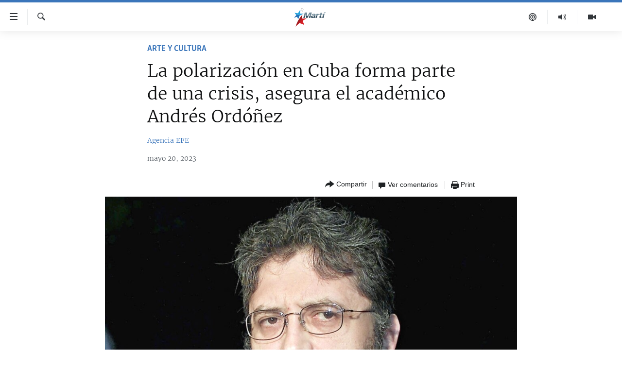

--- FILE ---
content_type: text/html; charset=utf-8
request_url: https://www.martinoticias.com/a/la-polarizaci%C3%B3n-en-cuba-forma-parte-de-una-crisis-asegura-el-acad%C3%A9mico-andr%C3%A9s-ord%C3%B3%C3%B1ez/359744.html
body_size: 15601
content:

<!DOCTYPE html>
<html lang="es" dir="ltr" class="no-js">
<head>
<link href="/Content/responsive/OCB/es-CU/OCB-es-CU.css?&amp;av=0.0.0.0&amp;cb=227" rel="stylesheet"/>
<script src="//tags.martinoticias.com/ocb-pangea/prod/utag.sync.js"></script> <script type='text/javascript' src='https://www.youtube.com/iframe_api' async></script>
<link rel="manifest" href="/manifest.json">
<script type="text/javascript">
//a general 'js' detection, must be on top level in <head>, due to CSS performance
document.documentElement.className = "js";
var cacheBuster = "227";
var appBaseUrl = "/";
var imgEnhancerBreakpoints = [0, 144, 256, 408, 650, 1023, 1597];
var isLoggingEnabled = false;
var isPreviewPage = false;
var isLivePreviewPage = false;
if (!isPreviewPage) {
window.RFE = window.RFE || {};
window.RFE.cacheEnabledByParam = window.location.href.indexOf('nocache=1') === -1;
const url = new URL(window.location.href);
const params = new URLSearchParams(url.search);
// Remove the 'nocache' parameter
params.delete('nocache');
// Update the URL without the 'nocache' parameter
url.search = params.toString();
window.history.replaceState(null, '', url.toString());
} else {
window.addEventListener('load', function() {
const links = window.document.links;
for (let i = 0; i < links.length; i++) {
links[i].href = '#';
links[i].target = '_self';
}
})
}
// Iframe & Embed detection
var embedProperties = {};
try {
// Reliable way to check if we are in an iframe.
var isIframe = window.self !== window.top;
embedProperties.is_iframe = isIframe;
if (!isIframe) {
embedProperties.embed_context = "main";
} else {
// We are in an iframe. Let's try to access the parent.
// This access will only fail with strict cross-origin (without document.domain).
var parentLocation = window.top.location;
// The access succeeded. Now we explicitly compare the hostname.
if (window.location.hostname === parentLocation.hostname) {
embedProperties.embed_context = "embed_self";
} else {
// Hostname is different (e.g. different subdomain with document.domain)
embedProperties.embed_context = "embed_cross";
}
// Since the access works, we can safely get the details.
embedProperties.url_parent = parentLocation.href;
embedProperties.title_parent = window.top.document.title;
}
} catch (err) {
// We are in an iframe, and an error occurred, probably due to cross-origin restrictions.
embedProperties.is_iframe = true;
embedProperties.embed_context = "embed_cross";
// We cannot access the properties of window.top.
// `document.referrer` can sometimes provide the URL of the parent page.
// It is not 100% reliable, but it is the best we can do in this situation.
embedProperties.url_parent = document.referrer || null;
embedProperties.title_parent = null; // We can't get to the title in a cross-origin scenario.
}
var pwaEnabled = false;
var swCacheDisabled;
</script>
<meta charset="utf-8" />
<title>La polarizaci&#243;n en Cuba forma parte de una crisis, asegura el acad&#233;mico Andr&#233;s Ord&#243;&#241;ez</title>
<meta name="description" content="El acad&#233;mico mexicano Andr&#233;s Ord&#243;&#241;ez lament&#243; este s&#225;bado los radicalismos en los debates sobre la Revoluci&#243;n cubana y consider&#243; que no son algo exclusivo de la isla, sino una tendencia en el mundo de hoy.
&quot;Estamos viviendo tiempos de polarizaci&#243;n. Esa intolerancia, esa propensi&#243;n a..." />
<meta name="keywords" content="Arte y Cultura, cuba, censura, literatura, escritor, Mexico, académico, ensayo, artes, Andrés Ordóñez, polarización, ex embajador" />
<meta name="viewport" content="width=device-width, initial-scale=1.0" />
<meta http-equiv="X-UA-Compatible" content="IE=edge" />
<meta name="robots" content="max-image-preview:large"><meta property="fb:pages" content="250202175001157" />
<meta name="google-site-verification" content="oL3YvdzLlqtC92Hfu3ERgBAU5D7AVDW6ugdXN6fYB8A" />
<link href="https://www.martinoticias.com/a/la-polarizaci&#243;n-en-cuba-forma-parte-de-una-crisis-asegura-el-acad&#233;mico-andr&#233;s-ord&#243;&#241;ez/359744.html" rel="canonical" />
<meta name="apple-mobile-web-app-title" content="OCB" />
<meta name="apple-mobile-web-app-status-bar-style" content="black" />
<meta name="apple-itunes-app" content="app-id=639624682, app-argument=//359744.ltr" />
<meta content="La polarización en Cuba forma parte de una crisis, asegura el académico Andrés Ordóñez" property="og:title" />
<meta content="El académico mexicano Andrés Ordóñez lamentó este sábado los radicalismos en los debates sobre la Revolución cubana y consideró que no son algo exclusivo de la isla, sino una tendencia en el mundo de hoy.
&quot;Estamos viviendo tiempos de polarización. Esa intolerancia, esa propensión a..." property="og:description" />
<meta content="article" property="og:type" />
<meta content="https://www.martinoticias.com/a/la-polarización-en-cuba-forma-parte-de-una-crisis-asegura-el-académico-andrés-ordóñez/359744.html" property="og:url" />
<meta content="Martí Noticias | Martinoticias.com/" property="og:site_name" />
<meta content="https://www.facebook.com/martinoticias" property="article:publisher" />
<meta content="https://gdb.martinoticias.com/01000000-0aff-0242-46dd-08db59650d5c_w1200_h630.jpg" property="og:image" />
<meta content="1200" property="og:image:width" />
<meta content="630" property="og:image:height" />
<meta content="1550456281896421" property="fb:app_id" />
<meta content="Agencia EFE" name="Author" />
<meta content="summary_large_image" name="twitter:card" />
<meta content="@MartiNoticias" name="twitter:site" />
<meta content="https://gdb.martinoticias.com/01000000-0aff-0242-46dd-08db59650d5c_w1200_h630.jpg" name="twitter:image" />
<meta content="La polarización en Cuba forma parte de una crisis, asegura el académico Andrés Ordóñez" name="twitter:title" />
<meta content="El académico mexicano Andrés Ordóñez lamentó este sábado los radicalismos en los debates sobre la Revolución cubana y consideró que no son algo exclusivo de la isla, sino una tendencia en el mundo de hoy.
&quot;Estamos viviendo tiempos de polarización. Esa intolerancia, esa propensión a..." name="twitter:description" />
<link rel="amphtml" href="https://www.martinoticias.com/amp/la-polarizaci&#243;n-en-cuba-forma-parte-de-una-crisis-asegura-el-acad&#233;mico-andr&#233;s-ord&#243;&#241;ez/359744.html" />
<script type="application/ld+json">{"articleSection":"Arte y Cultura","isAccessibleForFree":true,"headline":"La polarización en Cuba forma parte de una crisis, asegura el académico Andrés Ordóñez","inLanguage":"es-CU","keywords":"Arte y Cultura, cuba, censura, literatura, escritor, Mexico, académico, ensayo, artes, Andrés Ordóñez, polarización, ex embajador","author":{"@type":"Person","url":"https://www.martinoticias.com/author/agencia-efe/mpiv","description":"","image":{"@type":"ImageObject"},"name":"Agencia EFE"},"datePublished":"2023-05-20 19:08:13Z","dateModified":"2023-05-20 19:08:13Z","publisher":{"logo":{"width":512,"height":220,"@type":"ImageObject","url":"https://www.martinoticias.com/Content/responsive/OCB/es-CU/img/logo.png"},"@type":"NewsMediaOrganization","url":"https://www.martinoticias.com","sameAs":["https://www.facebook.com/martinoticias","https://twitter.com/martinoticias","https://t.me/martinoticiasoficial","http://www.youtube.com/user/TVMartiNoticias","https://www.whatsapp.com/channel/0029VaFOUxkE50UgEbkWsL00","https://www.instagram.com/marti_noticias/"],"name":"Martí Noticias | Martinoticias.com","alternateName":""},"@context":"https://schema.org","@type":"NewsArticle","mainEntityOfPage":"https://www.martinoticias.com/a/la-polarización-en-cuba-forma-parte-de-una-crisis-asegura-el-académico-andrés-ordóñez/359744.html","url":"https://www.martinoticias.com/a/la-polarización-en-cuba-forma-parte-de-una-crisis-asegura-el-académico-andrés-ordóñez/359744.html","description":"El académico mexicano Andrés Ordóñez lamentó este sábado los radicalismos en los debates sobre la Revolución cubana y consideró que no son algo exclusivo de la isla, sino una tendencia en el mundo de hoy.\r\n\r\n \u0022Estamos viviendo tiempos de polarización. Esa intolerancia, esa propensión a...","image":{"width":1080,"height":608,"@type":"ImageObject","url":"https://gdb.martinoticias.com/01000000-0aff-0242-46dd-08db59650d5c_w1080_h608.jpg"},"name":"La polarización en Cuba forma parte de una crisis, asegura el académico Andrés Ordóñez"}</script>
<script src="/Scripts/responsive/infographics.b?v=dVbZ-Cza7s4UoO3BqYSZdbxQZVF4BOLP5EfYDs4kqEo1&amp;av=0.0.0.0&amp;cb=227"></script>
<script src="/Scripts/responsive/loader.b?v=C-JLefdHQ4ECvt5x4bMsJCTq2VRkcN8JUkP-IB-DzAI1&amp;av=0.0.0.0&amp;cb=227"></script>
<link rel="icon" type="image/svg+xml" href="/Content/responsive/OCB/img/webApp/favicon.svg" />
<link rel="alternate icon" href="/Content/responsive/OCB/img/webApp/favicon.ico" />
<link rel="apple-touch-icon" sizes="152x152" href="/Content/responsive/OCB/img/webApp/ico-152x152.png" />
<link rel="apple-touch-icon" sizes="144x144" href="/Content/responsive/OCB/img/webApp/ico-144x144.png" />
<link rel="apple-touch-icon" sizes="114x114" href="/Content/responsive/OCB/img/webApp/ico-114x114.png" />
<link rel="apple-touch-icon" sizes="72x72" href="/Content/responsive/OCB/img/webApp/ico-72x72.png" />
<link rel="apple-touch-icon-precomposed" href="/Content/responsive/OCB/img/webApp/ico-57x57.png" />
<link rel="icon" sizes="192x192" href="/Content/responsive/OCB/img/webApp/ico-192x192.png" />
<link rel="icon" sizes="128x128" href="/Content/responsive/OCB/img/webApp/ico-128x128.png" />
<meta name="msapplication-TileColor" content="#ffffff" />
<meta name="msapplication-TileImage" content="/Content/responsive/OCB/img/webApp/ico-144x144.png" />
<link rel="alternate" type="application/rss+xml" title="Las principales noticias [RSS]" href="/api/" />
<link rel="sitemap" type="application/rss+xml" href="/sitemap.xml" />
<script type="text/javascript">
var analyticsData = Object.assign(embedProperties, {url:"https://www.martinoticias.com/a/la-polarizaci%c3%b3n-en-cuba-forma-parte-de-una-crisis-asegura-el-acad%c3%a9mico-andr%c3%a9s-ord%c3%b3%c3%b1ez/359744.html",property_id:"443",article_uid:"359744",page_title:"La polarización en Cuba forma parte de una crisis, asegura el académico Andrés Ordóñez",page_type:"article",content_type:"article",subcontent_type:"article",last_modified:"2023-05-20 19:08:13Z",pub_datetime:"2023-05-20 19:08:13Z",section:"arte y cultura",english_section:"arte-cultura",byline:"Agencia EFE",categories:"arte-cultura",tags:"cuba;censura;literatura;escritor;mexico;académico;ensayo;artes;andrés ordóñez;polarización;ex embajador",domain:"www.martinoticias.com",language:"Spanish",language_service:"Radio/TV Marti Spanish",platform:"web",copied:"no",copied_article:"",copied_title:"",runs_js:"Yes",cms_release:"8.45.0.0.227",enviro_type:"prod",slug:"la-polarización-en-cuba-forma-parte-de-una-crisis-asegura-el-académico-andrés-ordóñez",entity:"OCB",short_language_service:"MAR",platform_short:"W",page_name:"La polarización en Cuba forma parte de una crisis, asegura el académico Andrés Ordóñez"});
// Push Analytics data as GTM message (without "event" attribute and before GTM initialization)
window.dataLayer = window.dataLayer || [];
window.dataLayer.push(analyticsData);
</script>
<script type="text/javascript" data-cookiecategory="analytics">
var gtmEventObject = {event: 'page_meta_ready'};window.dataLayer = window.dataLayer || [];window.dataLayer.push(gtmEventObject);
var renderGtm = "true";
if (renderGtm === "true") {
(function(w,d,s,l,i){w[l]=w[l]||[];w[l].push({'gtm.start':new Date().getTime(),event:'gtm.js'});var f=d.getElementsByTagName(s)[0],j=d.createElement(s),dl=l!='dataLayer'?'&l='+l:'';j.async=true;j.src='//www.googletagmanager.com/gtm.js?id='+i+dl;f.parentNode.insertBefore(j,f);})(window,document,'script','dataLayer','GTM-KWX9F2');
}
</script>

<script>(window.BOOMR_mq=window.BOOMR_mq||[]).push(["addVar",{"rua.upush":"false","rua.cpush":"false","rua.upre":"false","rua.cpre":"false","rua.uprl":"false","rua.cprl":"false","rua.cprf":"false","rua.trans":"","rua.cook":"false","rua.ims":"false","rua.ufprl":"false","rua.cfprl":"false","rua.isuxp":"false","rua.texp":"norulematch","rua.ceh":"false","rua.ueh":"false","rua.ieh.st":"0"}]);</script>
                              <script>!function(a){var e="https://s.go-mpulse.net/boomerang/",t="addEventListener";if("False"=="True")a.BOOMR_config=a.BOOMR_config||{},a.BOOMR_config.PageParams=a.BOOMR_config.PageParams||{},a.BOOMR_config.PageParams.pci=!0,e="https://s2.go-mpulse.net/boomerang/";if(window.BOOMR_API_key="BRV2G-MXAR3-VLP7X-4KGZY-XFESE",function(){function n(e){a.BOOMR_onload=e&&e.timeStamp||(new Date).getTime()}if(!a.BOOMR||!a.BOOMR.version&&!a.BOOMR.snippetExecuted){a.BOOMR=a.BOOMR||{},a.BOOMR.snippetExecuted=!0;var i,_,o,r=document.createElement("iframe");if(a[t])a[t]("load",n,!1);else if(a.attachEvent)a.attachEvent("onload",n);r.src="javascript:void(0)",r.title="",r.role="presentation",(r.frameElement||r).style.cssText="width:0;height:0;border:0;display:none;",o=document.getElementsByTagName("script")[0],o.parentNode.insertBefore(r,o);try{_=r.contentWindow.document}catch(O){i=document.domain,r.src="javascript:var d=document.open();d.domain='"+i+"';void(0);",_=r.contentWindow.document}_.open()._l=function(){var a=this.createElement("script");if(i)this.domain=i;a.id="boomr-if-as",a.src=e+"BRV2G-MXAR3-VLP7X-4KGZY-XFESE",BOOMR_lstart=(new Date).getTime(),this.body.appendChild(a)},_.write("<bo"+'dy onload="document._l();">'),_.close()}}(),"".length>0)if(a&&"performance"in a&&a.performance&&"function"==typeof a.performance.setResourceTimingBufferSize)a.performance.setResourceTimingBufferSize();!function(){if(BOOMR=a.BOOMR||{},BOOMR.plugins=BOOMR.plugins||{},!BOOMR.plugins.AK){var e=""=="true"?1:0,t="",n="cj2op6axyydcg2l2qtlq-f-678f7110c-clientnsv4-s.akamaihd.net",i="false"=="true"?2:1,_={"ak.v":"39","ak.cp":"117896","ak.ai":parseInt("216521",10),"ak.ol":"0","ak.cr":9,"ak.ipv":4,"ak.proto":"h2","ak.rid":"69da6588","ak.r":37607,"ak.a2":e,"ak.m":"dsca","ak.n":"essl","ak.bpcip":"18.116.231.0","ak.cport":37942,"ak.gh":"23.198.5.37","ak.quicv":"","ak.tlsv":"tls1.3","ak.0rtt":"","ak.0rtt.ed":"","ak.csrc":"-","ak.acc":"","ak.t":"1769637079","ak.ak":"hOBiQwZUYzCg5VSAfCLimQ==MgmS3xu1Wnb/j3l1iK8BM/12ZPQ8b/VPjDTBWzRaLJNM2KVW9z+d+zj/Jw/qbl8fOM9YoRy1rn6BKxiyyh7kdCqcx12Fsp3QCHoV9j8lyC4b0Hj8chFq8NS5QYZCicTfgtnO3CZPQd4T45p9b/PS9F66RqcQ1G8akgw4e8GhQqqJ7ZuXG1Bia07Atb/6yqRoFwIALidY05R1D/Y1dpCHua1xq5pe3EjTUa7UbKfLwZLdQ1BDfye25BxBqDtxFsj9hTEurJtH8SWii/tDxk2CbbDS1OwIDEwEs83znFRZbLO0MBwGLeeAn2TIeI3+L92wFnlQCY3rZ4lQmeLuaeq6L4WOspkIEeILOHn9a+drKTRjaNJA/CwD69P3t9RAnYAUQcUmwBBtR0KsZnEpy6xxm31BR50W8oWJROvdutPmIDY=","ak.pv":"117","ak.dpoabenc":"","ak.tf":i};if(""!==t)_["ak.ruds"]=t;var o={i:!1,av:function(e){var t="http.initiator";if(e&&(!e[t]||"spa_hard"===e[t]))_["ak.feo"]=void 0!==a.aFeoApplied?1:0,BOOMR.addVar(_)},rv:function(){var a=["ak.bpcip","ak.cport","ak.cr","ak.csrc","ak.gh","ak.ipv","ak.m","ak.n","ak.ol","ak.proto","ak.quicv","ak.tlsv","ak.0rtt","ak.0rtt.ed","ak.r","ak.acc","ak.t","ak.tf"];BOOMR.removeVar(a)}};BOOMR.plugins.AK={akVars:_,akDNSPreFetchDomain:n,init:function(){if(!o.i){var a=BOOMR.subscribe;a("before_beacon",o.av,null,null),a("onbeacon",o.rv,null,null),o.i=!0}return this},is_complete:function(){return!0}}}}()}(window);</script></head>
<body class=" nav-no-loaded cc_theme pg-article pg-article--single-column print-lay-article use-sticky-share ">
<noscript><iframe src="https://www.googletagmanager.com/ns.html?id=GTM-KWX9F2" height="0" width="0" style="display:none;visibility:hidden"></iframe></noscript> <script type="text/javascript" data-cookiecategory="analytics">
var gtmEventObject = {event: 'page_meta_ready'};window.dataLayer = window.dataLayer || [];window.dataLayer.push(gtmEventObject);
var renderGtm = "true";
if (renderGtm === "true") {
(function(w,d,s,l,i){w[l]=w[l]||[];w[l].push({'gtm.start':new Date().getTime(),event:'gtm.js'});var f=d.getElementsByTagName(s)[0],j=d.createElement(s),dl=l!='dataLayer'?'&l='+l:'';j.async=true;j.src='//www.googletagmanager.com/gtm.js?id='+i+dl;f.parentNode.insertBefore(j,f);})(window,document,'script','dataLayer','GTM-KWX9F2');
}
</script>
<!--Analytics tag js version start-->
<script type="text/javascript" data-cookiecategory="analytics">
var utag_data = Object.assign({}, analyticsData, {pub_year:"2023",pub_month:"05",pub_day:"20",pub_hour:"19",pub_weekday:"Saturday"});
if(typeof(TealiumTagFrom)==='function' && typeof(TealiumTagSearchKeyword)==='function') {
var utag_from=TealiumTagFrom();var utag_searchKeyword=TealiumTagSearchKeyword();
if(utag_searchKeyword!=null && utag_searchKeyword!=='' && utag_data["search_keyword"]==null) utag_data["search_keyword"]=utag_searchKeyword;if(utag_from!=null && utag_from!=='') utag_data["from"]=TealiumTagFrom();}
if(window.top!== window.self&&utag_data.page_type==="snippet"){utag_data.page_type = 'iframe';}
try{if(window.top!==window.self&&window.self.location.hostname===window.top.location.hostname){utag_data.platform = 'self-embed';utag_data.platform_short = 'se';}}catch(e){if(window.top!==window.self&&window.self.location.search.includes("platformType=self-embed")){utag_data.platform = 'cross-promo';utag_data.platform_short = 'cp';}}
(function(a,b,c,d){ a="https://tags.martinoticias.com/ocb-pangea/prod/utag.js"; b=document;c="script";d=b.createElement(c);d.src=a;d.type="text/java"+c;d.async=true; a=b.getElementsByTagName(c)[0];a.parentNode.insertBefore(d,a); })();
</script>
<!--Analytics tag js version end-->
<!-- Analytics tag management NoScript -->
<noscript>
<img style="position: absolute; border: none;" src="https://ssc.martinoticias.com/b/ss/bbgprod,bbgentityocb/1/G.4--NS/130325779?pageName=ocb%3amar%3aw%3aarticle%3ala%20polarizaci%c3%b3n%20en%20cuba%20forma%20parte%20de%20una%20crisis%2c%20asegura%20el%20acad%c3%a9mico%20andr%c3%a9s%20ord%c3%b3%c3%b1ez&amp;c6=la%20polarizaci%c3%b3n%20en%20cuba%20forma%20parte%20de%20una%20crisis%2c%20asegura%20el%20acad%c3%a9mico%20andr%c3%a9s%20ord%c3%b3%c3%b1ez&amp;v36=8.45.0.0.227&amp;v6=D=c6&amp;g=https%3a%2f%2fwww.martinoticias.com%2fa%2fla-polarizaci%25c3%25b3n-en-cuba-forma-parte-de-una-crisis-asegura-el-acad%25c3%25a9mico-andr%25c3%25a9s-ord%25c3%25b3%25c3%25b1ez%2f359744.html&amp;c1=D=g&amp;v1=D=g&amp;events=event1,event52&amp;c16=radio%2ftv%20marti%20spanish&amp;v16=D=c16&amp;c5=arte-cultura&amp;v5=D=c5&amp;ch=arte%20y%20cultura&amp;c15=spanish&amp;v15=D=c15&amp;c4=article&amp;v4=D=c4&amp;c14=359744&amp;v14=D=c14&amp;v20=no&amp;c17=web&amp;v17=D=c17&amp;mcorgid=518abc7455e462b97f000101%40adobeorg&amp;server=www.martinoticias.com&amp;pageType=D=c4&amp;ns=bbg&amp;v29=D=server&amp;v25=ocb&amp;v30=443&amp;v105=D=User-Agent " alt="analytics" width="1" height="1" /></noscript>
<!-- End of Analytics tag management NoScript -->
<!--*** Accessibility links - For ScreenReaders only ***-->
<section>
<div class="sr-only">
<h2>Enlaces de accesibilidad</h2>
<ul>
<li><a href="#content" data-disable-smooth-scroll="1">Ir al contenido principal</a></li>
<li><a href="#navigation" data-disable-smooth-scroll="1">Ir a la navegaci&#243;n principal</a></li>
<li><a href="#txtHeaderSearch" data-disable-smooth-scroll="1">Ir a la b&#250;squeda</a></li>
</ul>
</div>
</section>
<div dir="ltr">
<div id="page">
<aside>
<div class="c-lightbox overlay-modal">
<div class="c-lightbox__intro">
<h2 class="c-lightbox__intro-title"></h2>
<button class="btn btn--rounded c-lightbox__btn c-lightbox__intro-next" title="siguiente">
<span class="ico ico--rounded ico-chevron-forward"></span>
<span class="sr-only">siguiente</span>
</button>
</div>
<div class="c-lightbox__nav">
<button class="btn btn--rounded c-lightbox__btn c-lightbox__btn--close" title="Cerrar">
<span class="ico ico--rounded ico-close"></span>
<span class="sr-only">Cerrar</span>
</button>
<button class="btn btn--rounded c-lightbox__btn c-lightbox__btn--prev" title="anterior">
<span class="ico ico--rounded ico-chevron-backward"></span>
<span class="sr-only">anterior</span>
</button>
<button class="btn btn--rounded c-lightbox__btn c-lightbox__btn--next" title="siguiente">
<span class="ico ico--rounded ico-chevron-forward"></span>
<span class="sr-only">siguiente</span>
</button>
</div>
<div class="c-lightbox__content-wrap">
<figure class="c-lightbox__content">
<span class="c-spinner c-spinner--lightbox">
<img src="/Content/responsive/img/player-spinner.png"
alt="please wait"
title="please wait" />
</span>
<div class="c-lightbox__img">
<div class="thumb">
<img src="" alt="" />
</div>
</div>
<figcaption>
<div class="c-lightbox__info c-lightbox__info--foot">
<span class="c-lightbox__counter"></span>
<span class="caption c-lightbox__caption"></span>
</div>
</figcaption>
</figure>
</div>
<div class="hidden">
<div class="content-advisory__box content-advisory__box--lightbox">
<span class="content-advisory__box-text">This image contains sensitive content which some people may find offensive or disturbing.</span>
<button class="btn btn--transparent content-advisory__box-btn m-t-md" value="text" type="button">
<span class="btn__text">
Click to reveal
</span>
</button>
</div>
</div>
</div>
<div class="print-dialogue">
<div class="container">
<h3 class="print-dialogue__title section-head">Print Options:</h3>
<div class="print-dialogue__opts">
<ul class="print-dialogue__opt-group">
<li class="form__group form__group--checkbox">
<input class="form__check " id="checkboxImages" name="checkboxImages" type="checkbox" checked="checked" />
<label for="checkboxImages" class="form__label m-t-md">Images</label>
</li>
<li class="form__group form__group--checkbox">
<input class="form__check " id="checkboxMultimedia" name="checkboxMultimedia" type="checkbox" checked="checked" />
<label for="checkboxMultimedia" class="form__label m-t-md">Multimedia</label>
</li>
</ul>
<ul class="print-dialogue__opt-group">
<li class="form__group form__group--checkbox">
<input class="form__check " id="checkboxEmbedded" name="checkboxEmbedded" type="checkbox" checked="checked" />
<label for="checkboxEmbedded" class="form__label m-t-md">Embedded Content</label>
</li>
<li class="hidden">
<input class="form__check " id="checkboxComments" name="checkboxComments" type="checkbox" />
<label for="checkboxComments" class="form__label m-t-md">Comments</label>
</li>
</ul>
</div>
<div class="print-dialogue__buttons">
<button class="btn btn--secondary close-button" type="button" title="Cancelar">
<span class="btn__text ">Cancelar</span>
</button>
<button class="btn btn-cust-print m-l-sm" type="button" title="Print">
<span class="btn__text ">Print</span>
</button>
</div>
</div>
</div>
<div class="ctc-message pos-fix">
<div class="ctc-message__inner">Link has been copied to clipboard</div>
</div>
</aside>
<div class="hdr-20 hdr-20--big">
<div class="hdr-20__inner">
<div class="hdr-20__max pos-rel">
<div class="hdr-20__side hdr-20__side--primary d-flex">
<label data-for="main-menu-ctrl" data-switcher-trigger="true" data-switch-target="main-menu-ctrl" class="burger hdr-trigger pos-rel trans-trigger" data-trans-evt="click" data-trans-id="menu">
<span class="ico ico-close hdr-trigger__ico hdr-trigger__ico--close burger__ico burger__ico--close"></span>
<span class="ico ico-menu hdr-trigger__ico hdr-trigger__ico--open burger__ico burger__ico--open"></span>
</label>
<div class="menu-pnl pos-fix trans-target" data-switch-target="main-menu-ctrl" data-trans-id="menu">
<div class="menu-pnl__inner">
<nav class="main-nav menu-pnl__item menu-pnl__item--first">
<ul class="main-nav__list accordeon" data-analytics-tales="false" data-promo-name="link" data-location-name="nav,secnav">
<li class="main-nav__item">
<a class="main-nav__item-name main-nav__item-name--link" href="/z/268" title="Titulares" data-item-name="titulares" >Titulares</a>
</li>
<li class="main-nav__item accordeon__item" data-switch-target="menu-item-35">
<label class="main-nav__item-name main-nav__item-name--label accordeon__control-label" data-switcher-trigger="true" data-for="menu-item-35">
Cuba
<span class="ico ico-chevron-down main-nav__chev"></span>
</label>
<div class="main-nav__sub-list">
<a class="main-nav__item-name main-nav__item-name--link main-nav__item-name--sub" href="/z/92" title="Cuba" data-item-name="noticias-cuba" >Cuba</a>
<a class="main-nav__item-name main-nav__item-name--link main-nav__item-name--sub" href="/Cuba-Derechos-Humanos" title="Derechos Humanos" data-item-name="derechos-humanos" >Derechos Humanos</a>
<a class="main-nav__item-name main-nav__item-name--link main-nav__item-name--sub" href="/Coronavirus-Cuba" title="Crisis epidemiol&#243;gica" data-item-name="crisis-epidemiologica" >Crisis epidemiol&#243;gica</a>
<a class="main-nav__item-name main-nav__item-name--link main-nav__item-name--sub" href="/especial-11j-cuba" title="#11JCuba, cuatro a&#241;os despu&#233;s" data-item-name="#11JCuba, four years later" >#11JCuba, cuatro a&#241;os despu&#233;s</a>
</div>
</li>
<li class="main-nav__item">
<a class="main-nav__item-name main-nav__item-name--link" href="/Estados-Unidos" title="Estados Unidos" data-item-name="estados-unidos" >Estados Unidos</a>
</li>
<li class="main-nav__item">
<a class="main-nav__item-name main-nav__item-name--link" href="/am&#233;rica-latina" title="Am&#233;rica Latina" data-item-name="america-latina" >Am&#233;rica Latina</a>
</li>
<li class="main-nav__item">
<a class="main-nav__item-name main-nav__item-name--link" href="/inmigraci&#243;n" title="Inmigraci&#243;n" data-item-name="inmigracion-" >Inmigraci&#243;n</a>
</li>
<li class="main-nav__item">
<a class="main-nav__item-name main-nav__item-name--link" href="/Mundo" title="Mundo" data-item-name="world-news" >Mundo</a>
</li>
<li class="main-nav__item">
<a class="main-nav__item-name main-nav__item-name--link" href="/z/102" title="Deportes" data-item-name="noticias-deportes" >Deportes</a>
</li>
<li class="main-nav__item">
<a class="main-nav__item-name main-nav__item-name--link" href="/Arte-Entretenimiento" title="Arte y Entretenimiento" data-item-name="arts-entertaining" >Arte y Entretenimiento</a>
</li>
<li class="main-nav__item">
<a class="main-nav__item-name main-nav__item-name--link" href="/Audiovisuales-Marti" title="Audiovisuales Mart&#237;" data-item-name="audiovisuals-marti" >Audiovisuales Mart&#237;</a>
</li>
<li class="main-nav__item">
<a class="main-nav__item-name main-nav__item-name--link" href="/Radio-Marti" title="Radio Mart&#237;" data-item-name="radio-marti-news-programs" >Radio Mart&#237;</a>
</li>
<li class="main-nav__item accordeon__item" data-switch-target="menu-item-80">
<label class="main-nav__item-name main-nav__item-name--label accordeon__control-label" data-switcher-trigger="true" data-for="menu-item-80">
Especiales
<span class="ico ico-chevron-down main-nav__chev"></span>
</label>
<div class="main-nav__sub-list">
<a class="main-nav__item-name main-nav__item-name--link main-nav__item-name--sub" href="/Especiales" title="Especiales" data-item-name="especiales-marti" >Especiales</a>
<a class="main-nav__item-name main-nav__item-name--link main-nav__item-name--sub" href="/especial-11j-cuba" title="#11JCuba, cuatro a&#241;os despu&#233;s" data-item-name="#11JCuba, four years later" >#11JCuba, cuatro a&#241;os despu&#233;s</a>
<a class="main-nav__item-name main-nav__item-name--link main-nav__item-name--sub" href="https://wxyz.page/Xx93o" title="Ferrer, retrato de un opositor" target="_blank" rel="noopener">Ferrer, retrato de un opositor</a>
<a class="main-nav__item-name main-nav__item-name--link main-nav__item-name--sub" href="/cuba-40-aniversario-de-radio-marti" title="Radio Mart&#237;: 40 a&#241;os" data-item-name="Radio Marti: 40 years" >Radio Mart&#237;: 40 a&#241;os</a>
<a class="main-nav__item-name main-nav__item-name--link main-nav__item-name--sub" href="/realidad-de-la-vivienda-en-cuba" title="La realidad de la vivienda en Cuba" data-item-name="la-realidad-de-la-vivienda-en-cuba" >La realidad de la vivienda en Cuba</a>
<a class="main-nav__item-name main-nav__item-name--link main-nav__item-name--sub" href="/ser-viejo-en-cuba" title="Ser viejo en Cuba" data-item-name="being-old-in-cuba" >Ser viejo en Cuba</a>
<a class="main-nav__item-name main-nav__item-name--link main-nav__item-name--sub" href="/z/687" title="Kentu-Cubano" data-item-name="cuban-kentu" >Kentu-Cubano</a>
<a class="main-nav__item-name main-nav__item-name--link main-nav__item-name--sub" href="/z/691" title="Los Santos de Hialeah" data-item-name="hialeah-saints" >Los Santos de Hialeah</a>
<a class="main-nav__item-name main-nav__item-name--link main-nav__item-name--sub" href="/desinformaci&#243;n-rusa-en-latinoamerica" title="Desinformaci&#243;n rusa en Am&#233;rica Latina" data-item-name="desinformacion-rusa" >Desinformaci&#243;n rusa en Am&#233;rica Latina</a>
<a class="main-nav__item-name main-nav__item-name--link main-nav__item-name--sub" href="https://www.radiotelevisionmarti.com/p/invasion-rusia-ucrania.html" title="La invasi&#243;n de Rusia a Ucrania" >La invasi&#243;n de Rusia a Ucrania</a>
</div>
</li>
<li class="main-nav__item">
<a class="main-nav__item-name main-nav__item-name--link" href="/Multimedia" title="Multimedia" data-item-name="multimedia-radio-television-marti" >Multimedia</a>
</li>
<li class="main-nav__item">
<a class="main-nav__item-name main-nav__item-name--link" href="/editoriales" title="Editoriales" data-item-name="editoriales" >Editoriales</a>
</li>
</ul>
</nav>
<div class="menu-pnl__item menu-pnl__item--social">
<h5 class="menu-pnl__sub-head">S&#237;guenos </h5>
<a href="https://www.facebook.com/martinoticias" title="S&#237;guenos en Facebook" data-analytics-text="follow_on_facebook" class="btn btn--rounded btn--social-inverted menu-pnl__btn js-social-btn btn-facebook" target="_blank" rel="noopener">
<span class="ico ico-facebook-alt ico--rounded"></span>
</a>
<a href="https://twitter.com/martinoticias" title="S&#237;guenos en Twitter" data-analytics-text="follow_on_twitter" class="btn btn--rounded btn--social-inverted menu-pnl__btn js-social-btn btn-twitter" target="_blank" rel="noopener">
<span class="ico ico-twitter ico--rounded"></span>
</a>
<a href="https://t.me/martinoticiasoficial" title="S&#237;guenos en Telegram" data-analytics-text="follow_on_telegram" class="btn btn--rounded btn--social-inverted menu-pnl__btn js-social-btn btn-telegram" target="_blank" rel="noopener">
<span class="ico ico-telegram ico--rounded"></span>
</a>
<a href="http://www.youtube.com/user/TVMartiNoticias" title="S&#237;guenos en Youtube" data-analytics-text="follow_on_youtube" class="btn btn--rounded btn--social-inverted menu-pnl__btn js-social-btn btn-youtube" target="_blank" rel="noopener">
<span class="ico ico-youtube ico--rounded"></span>
</a>
<a href="https://www.instagram.com/marti_noticias/" title="Follow us on Instagram" data-analytics-text="follow_on_instagram" class="btn btn--rounded btn--social-inverted menu-pnl__btn js-social-btn btn-instagram" target="_blank" rel="noopener">
<span class="ico ico-instagram ico--rounded"></span>
</a>
</div>
</div>
</div>
<label data-for="top-search-ctrl" data-switcher-trigger="true" data-switch-target="top-search-ctrl" class="top-srch-trigger hdr-trigger">
<span class="ico ico-close hdr-trigger__ico hdr-trigger__ico--close top-srch-trigger__ico top-srch-trigger__ico--close"></span>
<span class="ico ico-search hdr-trigger__ico hdr-trigger__ico--open top-srch-trigger__ico top-srch-trigger__ico--open"></span>
</label>
<div class="srch-top srch-top--in-header" data-switch-target="top-search-ctrl">
<div class="container">
<form action="/s" class="srch-top__form srch-top__form--in-header" id="form-topSearchHeader" method="get" role="search"><label for="txtHeaderSearch" class="sr-only">Buscar</label>
<input type="text" id="txtHeaderSearch" name="k" placeholder="Buscar el texto..." accesskey="s" value="" class="srch-top__input analyticstag-event" onkeydown="if (event.keyCode === 13) { FireAnalyticsTagEventOnSearch('search', $dom.get('#txtHeaderSearch')[0].value) }" />
<button title="Buscar" type="submit" class="btn btn--top-srch analyticstag-event" onclick="FireAnalyticsTagEventOnSearch('search', $dom.get('#txtHeaderSearch')[0].value) ">
<span class="ico ico-search"></span>
</button></form>
</div>
</div>
<a href="/" class="main-logo-link">
<img src="/Content/responsive/OCB/es-CU/img/logo-compact.svg" class="main-logo main-logo--comp" alt="site logo">
<img src="/Content/responsive/OCB/es-CU/img/logo.svg" class="main-logo main-logo--big" alt="site logo">
</a>
</div>
<div class="hdr-20__side hdr-20__side--secondary d-flex">
<a href="/Audiovisuales-Marti" title="TV Mart&#237;" class="hdr-20__secondary-item" data-item-name="video">
<span class="ico ico-video hdr-20__secondary-icon"></span>
</a>
<a href="/Radio-Marti" title="Radio Mart&#237;" class="hdr-20__secondary-item" data-item-name="audio">
<span class="ico ico-audio hdr-20__secondary-icon"></span>
</a>
<a href="/podcasts" title="Podcast" class="hdr-20__secondary-item" data-item-name="podcast">
<span class="ico ico-podcast hdr-20__secondary-icon"></span>
</a>
<a href="/s" title="Buscar" class="hdr-20__secondary-item hdr-20__secondary-item--search" data-item-name="search">
<span class="ico ico-search hdr-20__secondary-icon hdr-20__secondary-icon--search"></span>
</a>
<div class="srch-bottom">
<form action="/s" class="srch-bottom__form d-flex" id="form-bottomSearch" method="get" role="search"><label for="txtSearch" class="sr-only">Buscar</label>
<input type="search" id="txtSearch" name="k" placeholder="Buscar el texto..." accesskey="s" value="" class="srch-bottom__input analyticstag-event" onkeydown="if (event.keyCode === 13) { FireAnalyticsTagEventOnSearch('search', $dom.get('#txtSearch')[0].value) }" />
<button title="Buscar" type="submit" class="btn btn--bottom-srch analyticstag-event" onclick="FireAnalyticsTagEventOnSearch('search', $dom.get('#txtSearch')[0].value) ">
<span class="ico ico-search"></span>
</button></form>
</div>
</div>
<img src="/Content/responsive/OCB/es-CU/img/logo-print.gif" class="logo-print" loading="lazy" alt="site logo">
<img src="/Content/responsive/OCB/es-CU/img/logo-print_color.png" class="logo-print logo-print--color" loading="lazy" alt="site logo">
</div>
</div>
</div>
<script>
if (document.body.className.indexOf('pg-home') > -1) {
var nav2In = document.querySelector('.hdr-20__inner');
var nav2Sec = document.querySelector('.hdr-20__side--secondary');
var secStyle = window.getComputedStyle(nav2Sec);
if (nav2In && window.pageYOffset < 150 && secStyle['position'] !== 'fixed') {
nav2In.classList.add('hdr-20__inner--big')
}
}
</script>
<div class="c-hlights c-hlights--breaking c-hlights--no-item" data-hlight-display="mobile,desktop">
<div class="c-hlights__wrap container p-0">
<div class="c-hlights__nav">
<a role="button" href="#" title="anterior">
<span class="ico ico-chevron-backward m-0"></span>
<span class="sr-only">anterior</span>
</a>
<a role="button" href="#" title="siguiente">
<span class="ico ico-chevron-forward m-0"></span>
<span class="sr-only">siguiente</span>
</a>
</div>
<span class="c-hlights__label">
<span class="">&#218;LTIMA HORA: </span>
<span class="switcher-trigger">
<label data-for="more-less-1" data-switcher-trigger="true" class="switcher-trigger__label switcher-trigger__label--more p-b-0" title="M&#225;s">
<span class="ico ico-chevron-down"></span>
</label>
<label data-for="more-less-1" data-switcher-trigger="true" class="switcher-trigger__label switcher-trigger__label--less p-b-0" title="Mostrar menos">
<span class="ico ico-chevron-up"></span>
</label>
</span>
</span>
<ul class="c-hlights__items switcher-target" data-switch-target="more-less-1">
</ul>
</div>
</div> <div id="content">
<main class="container">
<div class="hdr-container">
<div class="row">
<div class="col-xs-12 col-sm-12 col-md-10 col-md-offset-1">
<div class="row">
<div class="col-category col-xs-12 col-md-8 col-md-offset-2"> <div class="category js-category">
<a class="" href="/Arte-Cultura">Arte y Cultura</a> </div>
</div><div class="col-title col-xs-12 col-md-8 col-md-offset-2"> <h1 class="title pg-title">
La polarizaci&#243;n en Cuba forma parte de una crisis, asegura el acad&#233;mico Andr&#233;s Ord&#243;&#241;ez
</h1>
</div><div class="col-publishing-details col-xs-12 col-md-8 col-md-offset-2"> <div class="publishing-details ">
<div class="links">
<ul class="links__list">
<li class="links__item">
<a class="links__item-link" href="/author/agencia-efe/mpiv" title="Agencia EFE">Agencia EFE</a>
</li>
</ul>
</div>
<div class="published">
<span class="date" >
<time pubdate="pubdate" datetime="2023-05-20T15:08:13-05:00">
mayo 20, 2023
</time>
</span>
</div>
</div>
</div><div class="col-xs-12 col-md-8 col-md-offset-2"> <div class="col-article-tools pos-rel article-share">
<div class="col-article-tools__end">
<div class="share--box">
<div class="sticky-share-container" style="display:none">
<div class="container">
<a href="https://www.martinoticias.com" id="logo-sticky-share">&nbsp;</a>
<div class="pg-title pg-title--sticky-share">
La polarizaci&#243;n en Cuba forma parte de una crisis, asegura el acad&#233;mico Andr&#233;s Ord&#243;&#241;ez
</div>
<div class="sticked-nav-actions">
<!--This part is for sticky navigation display-->
<p class="buttons link-content-sharing p-0 ">
<button class="btn btn--link btn-content-sharing p-t-0 " id="btnContentSharing" value="text" role="Button" type="" title="Cambiar opciones para compartir">
<span class="ico ico-share ico--l"></span>
<span class="btn__text ">
Compartir
</span>
</button>
</p>
<aside class="content-sharing js-content-sharing js-content-sharing--apply-sticky content-sharing--sticky"
role="complementary"
data-share-url="https://www.martinoticias.com/a/la-polarizaci%c3%b3n-en-cuba-forma-parte-de-una-crisis-asegura-el-acad%c3%a9mico-andr%c3%a9s-ord%c3%b3%c3%b1ez/359744.html" data-share-title="La polarizaci&#243;n en Cuba forma parte de una crisis, asegura el acad&#233;mico Andr&#233;s Ord&#243;&#241;ez" data-share-text="">
<div class="content-sharing__popover">
<h6 class="content-sharing__title">Compartir</h6>
<button href="#close" id="btnCloseSharing" class="btn btn--text-like content-sharing__close-btn">
<span class="ico ico-close ico--l"></span>
</button>
<ul class="content-sharing__list">
<li class="content-sharing__item">
<div class="ctc ">
<input type="text" class="ctc__input" readonly="readonly">
<a href="" js-href="https://www.martinoticias.com/a/la-polarizaci%c3%b3n-en-cuba-forma-parte-de-una-crisis-asegura-el-acad%c3%a9mico-andr%c3%a9s-ord%c3%b3%c3%b1ez/359744.html" class="content-sharing__link ctc__button">
<span class="ico ico-copy-link ico--rounded ico--s"></span>
<span class="content-sharing__link-text">Copiar enlace</span>
</a>
</div>
</li>
<li class="content-sharing__item">
<a href="https://facebook.com/sharer.php?u=https%3a%2f%2fwww.martinoticias.com%2fa%2fla-polarizaci%25c3%25b3n-en-cuba-forma-parte-de-una-crisis-asegura-el-acad%25c3%25a9mico-andr%25c3%25a9s-ord%25c3%25b3%25c3%25b1ez%2f359744.html"
data-analytics-text="share_on_facebook"
title="Facebook" target="_blank"
class="content-sharing__link js-social-btn">
<span class="ico ico-facebook ico--rounded ico--s"></span>
<span class="content-sharing__link-text">Facebook</span>
</a>
</li>
<li class="content-sharing__item">
<a href="https://twitter.com/share?url=https%3a%2f%2fwww.martinoticias.com%2fa%2fla-polarizaci%25c3%25b3n-en-cuba-forma-parte-de-una-crisis-asegura-el-acad%25c3%25a9mico-andr%25c3%25a9s-ord%25c3%25b3%25c3%25b1ez%2f359744.html&amp;text=La+polarizaci%c3%b3n+en+Cuba+forma+parte+de+una+crisis%2c+asegura+el+acad%c3%a9mico+Andr%c3%a9s+Ord%c3%b3%c3%b1ez"
data-analytics-text="share_on_twitter"
title="X (Twitter)" target="_blank"
class="content-sharing__link js-social-btn">
<span class="ico ico-twitter ico--rounded ico--s"></span>
<span class="content-sharing__link-text">X (Twitter)</span>
</a>
</li>
<li class="content-sharing__item">
<a href="https://telegram.me/share/url?url=https%3a%2f%2fwww.martinoticias.com%2fa%2fla-polarizaci%25c3%25b3n-en-cuba-forma-parte-de-una-crisis-asegura-el-acad%25c3%25a9mico-andr%25c3%25a9s-ord%25c3%25b3%25c3%25b1ez%2f359744.html"
data-analytics-text="share_on_telegram"
title="Telegram" target="_blank"
class="content-sharing__link js-social-btn">
<span class="ico ico-telegram ico--rounded ico--s"></span>
<span class="content-sharing__link-text">Telegram</span>
</a>
</li>
<li class="content-sharing__item visible-xs-inline-block visible-sm-inline-block">
<a href="whatsapp://send?text=https%3a%2f%2fwww.martinoticias.com%2fa%2fla-polarizaci%25c3%25b3n-en-cuba-forma-parte-de-una-crisis-asegura-el-acad%25c3%25a9mico-andr%25c3%25a9s-ord%25c3%25b3%25c3%25b1ez%2f359744.html"
data-analytics-text="share_on_whatsapp"
title="WhatsApp" target="_blank"
class="content-sharing__link js-social-btn">
<span class="ico ico-whatsapp ico--rounded ico--s"></span>
<span class="content-sharing__link-text">WhatsApp</span>
</a>
</li>
<li class="content-sharing__item visible-md-inline-block visible-lg-inline-block">
<a href="https://web.whatsapp.com/send?text=https%3a%2f%2fwww.martinoticias.com%2fa%2fla-polarizaci%25c3%25b3n-en-cuba-forma-parte-de-una-crisis-asegura-el-acad%25c3%25a9mico-andr%25c3%25a9s-ord%25c3%25b3%25c3%25b1ez%2f359744.html"
data-analytics-text="share_on_whatsapp_desktop"
title="WhatsApp" target="_blank"
class="content-sharing__link js-social-btn">
<span class="ico ico-whatsapp ico--rounded ico--s"></span>
<span class="content-sharing__link-text">WhatsApp</span>
</a>
</li>
<li class="content-sharing__item">
<a href="mailto:?body=https%3a%2f%2fwww.martinoticias.com%2fa%2fla-polarizaci%25c3%25b3n-en-cuba-forma-parte-de-una-crisis-asegura-el-acad%25c3%25a9mico-andr%25c3%25a9s-ord%25c3%25b3%25c3%25b1ez%2f359744.html&amp;subject=La polarizaci&#243;n en Cuba forma parte de una crisis, asegura el acad&#233;mico Andr&#233;s Ord&#243;&#241;ez"
title="Email"
class="content-sharing__link ">
<span class="ico ico-email ico--rounded ico--s"></span>
<span class="content-sharing__link-text">Email</span>
</a>
</li>
</ul>
</div>
</aside>
</div>
</div>
</div>
<div class="links">
<p class="buttons link-content-sharing p-0 ">
<button class="btn btn--link btn-content-sharing p-t-0 " id="btnContentSharing" value="text" role="Button" type="" title="Cambiar opciones para compartir">
<span class="ico ico-share ico--l"></span>
<span class="btn__text ">
Compartir
</span>
</button>
</p>
<aside class="content-sharing js-content-sharing " role="complementary"
data-share-url="https://www.martinoticias.com/a/la-polarizaci%c3%b3n-en-cuba-forma-parte-de-una-crisis-asegura-el-acad%c3%a9mico-andr%c3%a9s-ord%c3%b3%c3%b1ez/359744.html" data-share-title="La polarizaci&#243;n en Cuba forma parte de una crisis, asegura el acad&#233;mico Andr&#233;s Ord&#243;&#241;ez" data-share-text="">
<div class="content-sharing__popover">
<h6 class="content-sharing__title">Compartir</h6>
<button href="#close" id="btnCloseSharing" class="btn btn--text-like content-sharing__close-btn">
<span class="ico ico-close ico--l"></span>
</button>
<ul class="content-sharing__list">
<li class="content-sharing__item">
<div class="ctc ">
<input type="text" class="ctc__input" readonly="readonly">
<a href="" js-href="https://www.martinoticias.com/a/la-polarizaci%c3%b3n-en-cuba-forma-parte-de-una-crisis-asegura-el-acad%c3%a9mico-andr%c3%a9s-ord%c3%b3%c3%b1ez/359744.html" class="content-sharing__link ctc__button">
<span class="ico ico-copy-link ico--rounded ico--l"></span>
<span class="content-sharing__link-text">Copiar enlace</span>
</a>
</div>
</li>
<li class="content-sharing__item">
<a href="https://facebook.com/sharer.php?u=https%3a%2f%2fwww.martinoticias.com%2fa%2fla-polarizaci%25c3%25b3n-en-cuba-forma-parte-de-una-crisis-asegura-el-acad%25c3%25a9mico-andr%25c3%25a9s-ord%25c3%25b3%25c3%25b1ez%2f359744.html"
data-analytics-text="share_on_facebook"
title="Facebook" target="_blank"
class="content-sharing__link js-social-btn">
<span class="ico ico-facebook ico--rounded ico--l"></span>
<span class="content-sharing__link-text">Facebook</span>
</a>
</li>
<li class="content-sharing__item">
<a href="https://twitter.com/share?url=https%3a%2f%2fwww.martinoticias.com%2fa%2fla-polarizaci%25c3%25b3n-en-cuba-forma-parte-de-una-crisis-asegura-el-acad%25c3%25a9mico-andr%25c3%25a9s-ord%25c3%25b3%25c3%25b1ez%2f359744.html&amp;text=La+polarizaci%c3%b3n+en+Cuba+forma+parte+de+una+crisis%2c+asegura+el+acad%c3%a9mico+Andr%c3%a9s+Ord%c3%b3%c3%b1ez"
data-analytics-text="share_on_twitter"
title="X (Twitter)" target="_blank"
class="content-sharing__link js-social-btn">
<span class="ico ico-twitter ico--rounded ico--l"></span>
<span class="content-sharing__link-text">X (Twitter)</span>
</a>
</li>
<li class="content-sharing__item">
<a href="https://telegram.me/share/url?url=https%3a%2f%2fwww.martinoticias.com%2fa%2fla-polarizaci%25c3%25b3n-en-cuba-forma-parte-de-una-crisis-asegura-el-acad%25c3%25a9mico-andr%25c3%25a9s-ord%25c3%25b3%25c3%25b1ez%2f359744.html"
data-analytics-text="share_on_telegram"
title="Telegram" target="_blank"
class="content-sharing__link js-social-btn">
<span class="ico ico-telegram ico--rounded ico--l"></span>
<span class="content-sharing__link-text">Telegram</span>
</a>
</li>
<li class="content-sharing__item visible-xs-inline-block visible-sm-inline-block">
<a href="whatsapp://send?text=https%3a%2f%2fwww.martinoticias.com%2fa%2fla-polarizaci%25c3%25b3n-en-cuba-forma-parte-de-una-crisis-asegura-el-acad%25c3%25a9mico-andr%25c3%25a9s-ord%25c3%25b3%25c3%25b1ez%2f359744.html"
data-analytics-text="share_on_whatsapp"
title="WhatsApp" target="_blank"
class="content-sharing__link js-social-btn">
<span class="ico ico-whatsapp ico--rounded ico--l"></span>
<span class="content-sharing__link-text">WhatsApp</span>
</a>
</li>
<li class="content-sharing__item visible-md-inline-block visible-lg-inline-block">
<a href="https://web.whatsapp.com/send?text=https%3a%2f%2fwww.martinoticias.com%2fa%2fla-polarizaci%25c3%25b3n-en-cuba-forma-parte-de-una-crisis-asegura-el-acad%25c3%25a9mico-andr%25c3%25a9s-ord%25c3%25b3%25c3%25b1ez%2f359744.html"
data-analytics-text="share_on_whatsapp_desktop"
title="WhatsApp" target="_blank"
class="content-sharing__link js-social-btn">
<span class="ico ico-whatsapp ico--rounded ico--l"></span>
<span class="content-sharing__link-text">WhatsApp</span>
</a>
</li>
<li class="content-sharing__item">
<a href="mailto:?body=https%3a%2f%2fwww.martinoticias.com%2fa%2fla-polarizaci%25c3%25b3n-en-cuba-forma-parte-de-una-crisis-asegura-el-acad%25c3%25a9mico-andr%25c3%25a9s-ord%25c3%25b3%25c3%25b1ez%2f359744.html&amp;subject=La polarizaci&#243;n en Cuba forma parte de una crisis, asegura el acad&#233;mico Andr&#233;s Ord&#243;&#241;ez"
title="Email"
class="content-sharing__link ">
<span class="ico ico-email ico--rounded ico--l"></span>
<span class="content-sharing__link-text">Email</span>
</a>
</li>
</ul>
</div>
</aside>
<p class="buttons link-comments p-0">
<a href="#comments" class="btn btn--link p-t-0" data-disable-smooth-scroll="1" title="">
<span class="ico ico-comment"></span>
<span class="btn__text hidden-xs">
Ver comentarios
</span>
<span class="btn__text hidden-sm">
<span class="disqus-comment-count" data-disqus-identifier="359744"></span>
</span>
</a>
</p>
<p class="link-print hidden-xs buttons p-0">
<button class="btn btn--link btn-print p-t-0" onclick="if (typeof FireAnalyticsTagEvent === 'function') {FireAnalyticsTagEvent({ on_page_event: 'print_story' });}return false" title="(CTRL+P)">
<span class="ico ico-print"></span>
<span class="btn__text">Print</span>
</button>
</p>
</div>
</div>
</div>
</div>
</div><div class="col-multimedia col-xs-12 col-md-10 col-md-offset-1"> <div class="cover-media">
<figure class="media-image js-media-expand">
<div class="img-wrap">
<div class="thumb thumb16_9">
<img src="https://gdb.martinoticias.com/01000000-0aff-0242-46dd-08db59650d5c_w250_r1_s.jpg" alt="El acad&#233;mico mexicano Andr&#233;s Ord&#243;&#241;ez.Foto de Archivo. AFP PHOTO/Adalberto ROQUE." />
</div>
</div>
<figcaption>
<span class="caption">El acad&#233;mico mexicano Andr&#233;s Ord&#243;&#241;ez.Foto de Archivo. AFP PHOTO/Adalberto ROQUE.</span>
</figcaption>
</figure>
</div>
</div>
</div>
</div>
</div>
</div>
<div class="body-container">
<div class="row">
<div class="col-xs-12 col-sm-12 col-md-10 col-md-offset-1">
<div class="row">
<div class="col-xs-12 col-sm-12 col-md-8 col-lg-8 col-md-offset-2">
<div id="article-content" class="content-floated-wrap fb-quotable">
<div class="wsw">
<p>El académico mexicano Andrés Ordóñez lamentó este sábado los radicalismos en los debates sobre la Revolución cubana y consideró que no son algo exclusivo de la isla, sino una tendencia en el mundo de hoy.<br />
<br />
&quot;Estamos viviendo tiempos de polarización. Esa intolerancia, esa propensión a descalificar al otro, no es exclusiva de los cubanos; es parte de la crisis de occidente. Estamos en un momento muy difícil&quot;, opinó el doctor Ordóñez en una entrevista con EFE.<br />
<br />
El ensayista, poeta y diplomático presentará en los próximos días en México su nuevo libro, &quot;El mito y el desencanto&quot;, un ensayo sobre la literatura y el poder en la Cuba revolucionaria, en el que analiza el papel de los escritores en la isla y se refiere a momentos claves de la historia del país.<br />
<br />
&quot;Uno de los propósitos de mi libro es no descalificar; mi interés es entender a unos y a otros desde las limitaciones de mi extranjería, pero también a partir de mi profundo amor por ese país&quot;, dijo Ordóñez, quien fue diplomático en La Habana en la presidencia de Vicente Fox (2000-2006).<br />
<br />
El autor recorre en su obra el canon literario cubano y se detiene en cuatro de los principales novelistas de la nación caribeña: Norberto Fuentes, Leonardo Padura, Pedro Juan Gutiérrez y Abel Prieto.<br />
<br />
<strong>UN VACÍO EN EL ARTE DE ESCRIBIR NOVELAS</strong><br />
<br />
&quot;El mito y el desencanto&quot;, editado por Planeta, se detiene en momentos claves de la historia de Cuba y hace un recorrido por la literatura cubana.<br />
<br />
La obra considera como momentos de quiebre el caso del poeta Heberto Padilla, a quien obligaron a inculparse como contrarrevolucionario en 1971, y el fusilamiento, en 1989, del General Arnaldo Ochoa, uno de los héroes más queridos en ese país.<br />
<br />
&quot;Hay dos hechos en la cultura cubana muy importantes; el caso Padilla y el juicio a Ochoa y sus allegados. Ahí hubo un quiebre en la argumentación de la Revolución que había sido tan potente, en términos de la autoridad moral&quot;, aseguró.</p>
<p>Al referirse al arte de escribir novelas, Ordóñez acepta que acercarse a las obras de ficción será en el futuro una manera de conocer la historia de un país en el que el periodismo es controlado por el Gobierno y solo algunos medios independientes pueden denunciar.</p>
<p>Ordóñez destaca en su libro cómo los novelistas; Fuentes, Padura, Gutiérrez y Prieto, entre ellos, reflejan en sus obras de ficción la realidad de la isla, pero cree que aún hay temas por abordar.</p>
<p>&quot;Hay vacíos. Por ejemplo, no se ha escrito la gran novela sobre la guerra Angola; Padura y otros tocan el tema, pero de manera indirecta; el fenómeno Angola es algo que los protagonistas de la cultura cubana, o no tienen todavía la distancia crítica para abordarlo, o implica un fenómeno doloroso&quot;, cuenta.</p>
<p><strong>ESPACIOS PARA LAS COINCIDENCIAS</strong></p>
<p>Para el oficialismo en La Habana, quien tiene una opinión contraria es un gusano, un ser despreciable que no está contra el Gobierno, sino contra el país.</p>
<p>Similar es la actitud de los radicales de la oposición, adoradores de Donald Trump, que califican de comunista, ofensa mayor en su vocabulario, a quien proponga dialogar.</p>
<p>Ordóñez lamenta la polarización, pero es un optimista, cree que hay gente de uno y otro lado dispuesta a abrir espacios a las coincidencias y buscar un mejor futuro a un país en el que pocas cosas funcionan y los dirigentes poseen un espíritu crítico igual a cero.</p>
<p>&quot;Yo no lo veo imposible (la posibilidad del diálogo Miami-La Habana); hay sobre todo en los jóvenes del sector ilustrado, más cultivado, una actitud distinta; cada quien en su punto de vista. Es posible tender puentes; en eso soy un optimista&quot;, insistió. EFE</p>
</div>
<div class="footer-toolbar">
<div class="share--box">
<div class="sticky-share-container" style="display:none">
<div class="container">
<a href="https://www.martinoticias.com" id="logo-sticky-share">&nbsp;</a>
<div class="pg-title pg-title--sticky-share">
La polarizaci&#243;n en Cuba forma parte de una crisis, asegura el acad&#233;mico Andr&#233;s Ord&#243;&#241;ez
</div>
<div class="sticked-nav-actions">
<!--This part is for sticky navigation display-->
<p class="buttons link-content-sharing p-0 ">
<button class="btn btn--link btn-content-sharing p-t-0 " id="btnContentSharing" value="text" role="Button" type="" title="Cambiar opciones para compartir">
<span class="ico ico-share ico--l"></span>
<span class="btn__text ">
Compartir
</span>
</button>
</p>
<aside class="content-sharing js-content-sharing js-content-sharing--apply-sticky content-sharing--sticky"
role="complementary"
data-share-url="https://www.martinoticias.com/a/la-polarizaci%c3%b3n-en-cuba-forma-parte-de-una-crisis-asegura-el-acad%c3%a9mico-andr%c3%a9s-ord%c3%b3%c3%b1ez/359744.html" data-share-title="La polarizaci&#243;n en Cuba forma parte de una crisis, asegura el acad&#233;mico Andr&#233;s Ord&#243;&#241;ez" data-share-text="">
<div class="content-sharing__popover">
<h6 class="content-sharing__title">Compartir</h6>
<button href="#close" id="btnCloseSharing" class="btn btn--text-like content-sharing__close-btn">
<span class="ico ico-close ico--l"></span>
</button>
<ul class="content-sharing__list">
<li class="content-sharing__item">
<div class="ctc ">
<input type="text" class="ctc__input" readonly="readonly">
<a href="" js-href="https://www.martinoticias.com/a/la-polarizaci%c3%b3n-en-cuba-forma-parte-de-una-crisis-asegura-el-acad%c3%a9mico-andr%c3%a9s-ord%c3%b3%c3%b1ez/359744.html" class="content-sharing__link ctc__button">
<span class="ico ico-copy-link ico--rounded ico--s"></span>
<span class="content-sharing__link-text">Copiar enlace</span>
</a>
</div>
</li>
<li class="content-sharing__item">
<a href="https://facebook.com/sharer.php?u=https%3a%2f%2fwww.martinoticias.com%2fa%2fla-polarizaci%25c3%25b3n-en-cuba-forma-parte-de-una-crisis-asegura-el-acad%25c3%25a9mico-andr%25c3%25a9s-ord%25c3%25b3%25c3%25b1ez%2f359744.html"
data-analytics-text="share_on_facebook"
title="Facebook" target="_blank"
class="content-sharing__link js-social-btn">
<span class="ico ico-facebook ico--rounded ico--s"></span>
<span class="content-sharing__link-text">Facebook</span>
</a>
</li>
<li class="content-sharing__item">
<a href="https://twitter.com/share?url=https%3a%2f%2fwww.martinoticias.com%2fa%2fla-polarizaci%25c3%25b3n-en-cuba-forma-parte-de-una-crisis-asegura-el-acad%25c3%25a9mico-andr%25c3%25a9s-ord%25c3%25b3%25c3%25b1ez%2f359744.html&amp;text=La+polarizaci%c3%b3n+en+Cuba+forma+parte+de+una+crisis%2c+asegura+el+acad%c3%a9mico+Andr%c3%a9s+Ord%c3%b3%c3%b1ez"
data-analytics-text="share_on_twitter"
title="X (Twitter)" target="_blank"
class="content-sharing__link js-social-btn">
<span class="ico ico-twitter ico--rounded ico--s"></span>
<span class="content-sharing__link-text">X (Twitter)</span>
</a>
</li>
<li class="content-sharing__item">
<a href="https://telegram.me/share/url?url=https%3a%2f%2fwww.martinoticias.com%2fa%2fla-polarizaci%25c3%25b3n-en-cuba-forma-parte-de-una-crisis-asegura-el-acad%25c3%25a9mico-andr%25c3%25a9s-ord%25c3%25b3%25c3%25b1ez%2f359744.html"
data-analytics-text="share_on_telegram"
title="Telegram" target="_blank"
class="content-sharing__link js-social-btn">
<span class="ico ico-telegram ico--rounded ico--s"></span>
<span class="content-sharing__link-text">Telegram</span>
</a>
</li>
<li class="content-sharing__item visible-xs-inline-block visible-sm-inline-block">
<a href="whatsapp://send?text=https%3a%2f%2fwww.martinoticias.com%2fa%2fla-polarizaci%25c3%25b3n-en-cuba-forma-parte-de-una-crisis-asegura-el-acad%25c3%25a9mico-andr%25c3%25a9s-ord%25c3%25b3%25c3%25b1ez%2f359744.html"
data-analytics-text="share_on_whatsapp"
title="WhatsApp" target="_blank"
class="content-sharing__link js-social-btn">
<span class="ico ico-whatsapp ico--rounded ico--s"></span>
<span class="content-sharing__link-text">WhatsApp</span>
</a>
</li>
<li class="content-sharing__item visible-md-inline-block visible-lg-inline-block">
<a href="https://web.whatsapp.com/send?text=https%3a%2f%2fwww.martinoticias.com%2fa%2fla-polarizaci%25c3%25b3n-en-cuba-forma-parte-de-una-crisis-asegura-el-acad%25c3%25a9mico-andr%25c3%25a9s-ord%25c3%25b3%25c3%25b1ez%2f359744.html"
data-analytics-text="share_on_whatsapp_desktop"
title="WhatsApp" target="_blank"
class="content-sharing__link js-social-btn">
<span class="ico ico-whatsapp ico--rounded ico--s"></span>
<span class="content-sharing__link-text">WhatsApp</span>
</a>
</li>
<li class="content-sharing__item">
<a href="mailto:?body=https%3a%2f%2fwww.martinoticias.com%2fa%2fla-polarizaci%25c3%25b3n-en-cuba-forma-parte-de-una-crisis-asegura-el-acad%25c3%25a9mico-andr%25c3%25a9s-ord%25c3%25b3%25c3%25b1ez%2f359744.html&amp;subject=La polarizaci&#243;n en Cuba forma parte de una crisis, asegura el acad&#233;mico Andr&#233;s Ord&#243;&#241;ez"
title="Email"
class="content-sharing__link ">
<span class="ico ico-email ico--rounded ico--s"></span>
<span class="content-sharing__link-text">Email</span>
</a>
</li>
</ul>
</div>
</aside>
</div>
</div>
</div>
<div class="links">
<p class="buttons link-content-sharing p-0 ">
<button class="btn btn--link btn-content-sharing p-t-0 " id="btnContentSharing" value="text" role="Button" type="" title="Cambiar opciones para compartir">
<span class="ico ico-share ico--l"></span>
<span class="btn__text ">
Compartir
</span>
</button>
</p>
<aside class="content-sharing js-content-sharing " role="complementary"
data-share-url="https://www.martinoticias.com/a/la-polarizaci%c3%b3n-en-cuba-forma-parte-de-una-crisis-asegura-el-acad%c3%a9mico-andr%c3%a9s-ord%c3%b3%c3%b1ez/359744.html" data-share-title="La polarizaci&#243;n en Cuba forma parte de una crisis, asegura el acad&#233;mico Andr&#233;s Ord&#243;&#241;ez" data-share-text="">
<div class="content-sharing__popover">
<h6 class="content-sharing__title">Compartir</h6>
<button href="#close" id="btnCloseSharing" class="btn btn--text-like content-sharing__close-btn">
<span class="ico ico-close ico--l"></span>
</button>
<ul class="content-sharing__list">
<li class="content-sharing__item">
<div class="ctc ">
<input type="text" class="ctc__input" readonly="readonly">
<a href="" js-href="https://www.martinoticias.com/a/la-polarizaci%c3%b3n-en-cuba-forma-parte-de-una-crisis-asegura-el-acad%c3%a9mico-andr%c3%a9s-ord%c3%b3%c3%b1ez/359744.html" class="content-sharing__link ctc__button">
<span class="ico ico-copy-link ico--rounded ico--l"></span>
<span class="content-sharing__link-text">Copiar enlace</span>
</a>
</div>
</li>
<li class="content-sharing__item">
<a href="https://facebook.com/sharer.php?u=https%3a%2f%2fwww.martinoticias.com%2fa%2fla-polarizaci%25c3%25b3n-en-cuba-forma-parte-de-una-crisis-asegura-el-acad%25c3%25a9mico-andr%25c3%25a9s-ord%25c3%25b3%25c3%25b1ez%2f359744.html"
data-analytics-text="share_on_facebook"
title="Facebook" target="_blank"
class="content-sharing__link js-social-btn">
<span class="ico ico-facebook ico--rounded ico--l"></span>
<span class="content-sharing__link-text">Facebook</span>
</a>
</li>
<li class="content-sharing__item">
<a href="https://twitter.com/share?url=https%3a%2f%2fwww.martinoticias.com%2fa%2fla-polarizaci%25c3%25b3n-en-cuba-forma-parte-de-una-crisis-asegura-el-acad%25c3%25a9mico-andr%25c3%25a9s-ord%25c3%25b3%25c3%25b1ez%2f359744.html&amp;text=La+polarizaci%c3%b3n+en+Cuba+forma+parte+de+una+crisis%2c+asegura+el+acad%c3%a9mico+Andr%c3%a9s+Ord%c3%b3%c3%b1ez"
data-analytics-text="share_on_twitter"
title="X (Twitter)" target="_blank"
class="content-sharing__link js-social-btn">
<span class="ico ico-twitter ico--rounded ico--l"></span>
<span class="content-sharing__link-text">X (Twitter)</span>
</a>
</li>
<li class="content-sharing__item">
<a href="https://telegram.me/share/url?url=https%3a%2f%2fwww.martinoticias.com%2fa%2fla-polarizaci%25c3%25b3n-en-cuba-forma-parte-de-una-crisis-asegura-el-acad%25c3%25a9mico-andr%25c3%25a9s-ord%25c3%25b3%25c3%25b1ez%2f359744.html"
data-analytics-text="share_on_telegram"
title="Telegram" target="_blank"
class="content-sharing__link js-social-btn">
<span class="ico ico-telegram ico--rounded ico--l"></span>
<span class="content-sharing__link-text">Telegram</span>
</a>
</li>
<li class="content-sharing__item visible-xs-inline-block visible-sm-inline-block">
<a href="whatsapp://send?text=https%3a%2f%2fwww.martinoticias.com%2fa%2fla-polarizaci%25c3%25b3n-en-cuba-forma-parte-de-una-crisis-asegura-el-acad%25c3%25a9mico-andr%25c3%25a9s-ord%25c3%25b3%25c3%25b1ez%2f359744.html"
data-analytics-text="share_on_whatsapp"
title="WhatsApp" target="_blank"
class="content-sharing__link js-social-btn">
<span class="ico ico-whatsapp ico--rounded ico--l"></span>
<span class="content-sharing__link-text">WhatsApp</span>
</a>
</li>
<li class="content-sharing__item visible-md-inline-block visible-lg-inline-block">
<a href="https://web.whatsapp.com/send?text=https%3a%2f%2fwww.martinoticias.com%2fa%2fla-polarizaci%25c3%25b3n-en-cuba-forma-parte-de-una-crisis-asegura-el-acad%25c3%25a9mico-andr%25c3%25a9s-ord%25c3%25b3%25c3%25b1ez%2f359744.html"
data-analytics-text="share_on_whatsapp_desktop"
title="WhatsApp" target="_blank"
class="content-sharing__link js-social-btn">
<span class="ico ico-whatsapp ico--rounded ico--l"></span>
<span class="content-sharing__link-text">WhatsApp</span>
</a>
</li>
<li class="content-sharing__item">
<a href="mailto:?body=https%3a%2f%2fwww.martinoticias.com%2fa%2fla-polarizaci%25c3%25b3n-en-cuba-forma-parte-de-una-crisis-asegura-el-acad%25c3%25a9mico-andr%25c3%25a9s-ord%25c3%25b3%25c3%25b1ez%2f359744.html&amp;subject=La polarizaci&#243;n en Cuba forma parte de una crisis, asegura el acad&#233;mico Andr&#233;s Ord&#243;&#241;ez"
title="Email"
class="content-sharing__link ">
<span class="ico ico-email ico--rounded ico--l"></span>
<span class="content-sharing__link-text">Email</span>
</a>
</li>
</ul>
</div>
</aside>
<p class="buttons link-comments p-0">
<a href="#comments" class="btn btn--link p-t-0" data-disable-smooth-scroll="1" title="">
<span class="ico ico-comment"></span>
<span class="btn__text hidden-xs">
Ver comentarios
</span>
<span class="btn__text hidden-sm">
<span class="disqus-comment-count" data-disqus-identifier="359744"></span>
</span>
</a>
</p>
<p class="link-print hidden-xs buttons p-0">
<button class="btn btn--link btn-print p-t-0" onclick="if (typeof FireAnalyticsTagEvent === 'function') {FireAnalyticsTagEvent({ on_page_event: 'print_story' });}return false" title="(CTRL+P)">
<span class="ico ico-print"></span>
<span class="btn__text">Print</span>
</button>
</p>
</div>
</div>
</div>
<ul>
</ul>
<div class="m-t-sm"> <div class="media-block-wrap">
<h2 class="section-head">Relacionados</h2>
<div class="row">
<ul>
<li class="col-xs-12 col-sm-6 col-md-12 col-lg-12 mb-grid">
<div class="media-block ">
<div class="media-block__content">
<a href="/a/obras-de-m%C3%A1s-de-cincuenta-artistas-cubanos-se-expondr%C3%A1n-en-uno-de-los-museos-de-arte-universitarios-m%C3%A1s-grandes-del-sur-de-eeuu/358847.html">
<h4 class="media-block__title media-block__title--size-4" title="Obras de m&#225;s de cincuenta artistas cubanos se expondr&#225;n en uno de los museos de arte universitarios m&#225;s grandes del sur de EEUU">
Obras de m&#225;s de cincuenta artistas cubanos se expondr&#225;n en uno de los museos de arte universitarios m&#225;s grandes del sur de EEUU
</h4>
</a>
</div>
</div>
</li>
<li class="col-xs-12 col-sm-6 col-md-12 col-lg-12 mb-grid">
<div class="media-block ">
<div class="media-block__content">
<a href="/a/obtiene-dos-nominaciones-en-newfilmmakers-los-angeles-la-pel%C3%ADcula-tundra-de-jos%C3%A9-luis-aparicio-/358665.html">
<h4 class="media-block__title media-block__title--size-4" title="Obtiene dos nominaciones en &quot;NewFilmmakers Los Angeles&quot; la pel&#237;cula Tundra, de Jos&#233; Luis Aparicio ">
Obtiene dos nominaciones en &quot;NewFilmmakers Los Angeles&quot; la pel&#237;cula Tundra, de Jos&#233; Luis Aparicio
</h4>
</a>
</div>
</div>
</li>
<li class="col-xs-12 col-sm-6 col-md-12 col-lg-12 mb-grid">
<div class="media-block ">
<div class="media-block__content">
<a href="/a/cineasta-fernando-p%C3%A9rez-reacciona-contra-censura-de-tres-documentales-en-cuba/358190.html">
<h4 class="media-block__title media-block__title--size-4" title="Cineasta Fernando P&#233;rez reacciona contra censura de tres documentales en Cuba">
Cineasta Fernando P&#233;rez reacciona contra censura de tres documentales en Cuba
</h4>
</a>
</div>
</div>
</li>
<li class="col-xs-12 col-sm-6 col-md-12 col-lg-12 mb-grid">
<div class="media-block ">
<div class="media-block__content">
<a href="/a/censuran-documentales-en-muestra-del-grupo-teatral-ciervo-encantado/358032.html">
<h4 class="media-block__title media-block__title--size-4" title="Autoridades de Cultura censuran tres filmes de una muestra de audiovisuales en La Habana (VIDEO)">
Autoridades de Cultura censuran tres filmes de una muestra de audiovisuales en La Habana (VIDEO)
</h4>
</a>
</div>
</div>
</li>
</ul>
</div>
</div>
</div>
</div>
<div id="comments" class="comments-dialog comments-dialog--initialized comments-dialog--animated">
<div class="comments-dialog__dialog">
<div class="comments-dialog__dialog-header">
<h3 class="section-head section-head--comments font-1">Foro</h3>
<button class="btn btn--link btn--close " value="text" role="Close" type="" title="Cerrar">
<span class="ico ico-close "></span><span class="btn__text ">Cerrar</span>
</button>
</div>
<div class="comments-dialog__dialog-content">
<div class="comments comments--ext">
<div class="comments-form comments-external">
<script id="dsq-count-scr" src="//ocb-es-cu-200.disqus.com/count.js" async></script>
<div class="ext-comments" data-href="https://www.martinoticias.com/a/la-polarizaci&#243;n-en-cuba-forma-parte-de-una-crisis-asegura-el-acad&#233;mico-andr&#233;s-ord&#243;&#241;ez/359744.html" data-lang="en" data-mobile="true" data-disqus-identifier="359744">
<div id="disqus_thread"></div>
<script>
var disqus_config = function () {
this.page.url = 'https://www.martinoticias.com/a/la-polarización-en-cuba-forma-parte-de-una-crisis-asegura-el-académico-andrés-ordóñez/359744.html';
this.page.identifier = '359744';
};
(function() {
var d = document, s = d.createElement('script');
s.src = 'https://ocb-es-cu-200.disqus.com/embed.js';
s.setAttribute('data-timestamp', +new Date());
(d.head || d.body).appendChild(s);
})();
</script>
<noscript>
Please enable JavaScript to view the
<a href="https://disqus.com/?ref_noscript" rel="nofollow">
comments powered by Disqus.
</a>
</noscript>
</div>
</div>
</div>
</div>
<div class="comments-dialog__dialog-footer">
<button class="btn btn--link btn--close " value="text" role="Close" type="" title="Cerrar">
<span class="ico ico-close "></span><span class="btn__text ">Cerrar</span>
</button>
</div>
</div>
</div>
</div>
</div>
</div>
</div>
</div>
</main>
</div>
<footer role="contentinfo">
<div id="foot" class="foot">
<div class="container">
<div class="foot-nav collapsed" id="foot-nav">
<div class="menu">
<ul class="items">
<li class="socials block-socials">
<span class="handler" id="socials-handler">
S&#237;guenos
</span>
<div class="inner">
<ul class="subitems follow">
<li>
<a href="https://www.facebook.com/martinoticias" title="S&#237;guenos en Facebook" data-analytics-text="follow_on_facebook" class="btn btn--rounded js-social-btn btn-facebook" target="_blank" rel="noopener">
<span class="ico ico-facebook-alt ico--rounded"></span>
</a>
</li>
<li>
<a href="https://twitter.com/martinoticias" title="S&#237;guenos en Twitter" data-analytics-text="follow_on_twitter" class="btn btn--rounded js-social-btn btn-twitter" target="_blank" rel="noopener">
<span class="ico ico-twitter ico--rounded"></span>
</a>
</li>
<li>
<a href="https://t.me/martinoticiasoficial" title="S&#237;guenos en Telegram" data-analytics-text="follow_on_telegram" class="btn btn--rounded js-social-btn btn-telegram" target="_blank" rel="noopener">
<span class="ico ico-telegram ico--rounded"></span>
</a>
</li>
<li>
<a href="http://www.youtube.com/user/TVMartiNoticias" title="S&#237;guenos en Youtube" data-analytics-text="follow_on_youtube" class="btn btn--rounded js-social-btn btn-youtube" target="_blank" rel="noopener">
<span class="ico ico-youtube ico--rounded"></span>
</a>
</li>
<li>
<a href="https://www.whatsapp.com/channel/0029VaFOUxkE50UgEbkWsL00" title="S&#237;guenos en WhatsApp" data-analytics-text="follow_on_whatsapp" class="btn btn--rounded js-social-btn btn-whatsapp visible-xs-inline-block visible-sm-inline-block" target="_blank" rel="noopener">
<span class="ico ico-whatsapp ico--rounded"></span>
</a>
</li>
<li>
<a href="https://www.instagram.com/marti_noticias/" title="Follow us on Instagram" data-analytics-text="follow_on_instagram" class="btn btn--rounded js-social-btn btn-instagram" target="_blank" rel="noopener">
<span class="ico ico-instagram ico--rounded"></span>
</a>
</li>
<li>
<a href="/rssfeeds" title="RSS" data-analytics-text="follow_on_rss" class="btn btn--rounded js-social-btn btn-rss" >
<span class="ico ico-rss ico--rounded"></span>
</a>
</li>
<li>
<a href="/podcasts" title="Podcast" data-analytics-text="follow_on_podcast" class="btn btn--rounded js-social-btn btn-podcast" >
<span class="ico ico-podcast ico--rounded"></span>
</a>
</li>
<li>
<a href="/subscribe.html" title="suscripci&#243;n" data-analytics-text="follow_on_subscribe" class="btn btn--rounded js-social-btn btn-email" >
<span class="ico ico-email ico--rounded"></span>
</a>
</li>
</ul>
</div>
</li>
<li class="block-primary collapsed collapsible item">
<span class="handler">
Sobre Mart&#237; Noticias
<span title="close tab" class="ico ico-chevron-up"></span>
<span title="open tab" class="ico ico-chevron-down"></span>
<span title="add" class="ico ico-plus"></span>
<span title="remove" class="ico ico-minus"></span>
</span>
<div class="inner">
<ul class="subitems">
<li class="subitem">
<a class="handler" href="/p/393.html" title="Nuestra misi&#243;n" >Nuestra misi&#243;n</a>
</li>
<li class="subitem">
<a class="handler" href="/p/573.html" title="Nuestras normas period&#237;sticas" target="_blank" rel="noopener">Nuestras normas period&#237;sticas</a>
</li>
<li class="subitem">
<a class="handler" href="/p/394.html" title="Normas del sitio" >Normas del sitio</a>
</li>
<li class="subitem">
<a class="handler" href="/p/395.html" title="Ayuda para b&#250;squeda" >Ayuda para b&#250;squeda</a>
</li>
</ul>
</div>
</li>
<li class="block-primary collapsed collapsible item">
<span class="handler">
Servicios
<span title="close tab" class="ico ico-chevron-up"></span>
<span title="open tab" class="ico ico-chevron-down"></span>
<span title="add" class="ico ico-plus"></span>
<span title="remove" class="ico ico-minus"></span>
</span>
<div class="inner">
<ul class="subitems">
<li class="subitem">
<a class="handler" href="/subscribe.html" title="Boletines" >Boletines</a>
</li>
<li class="subitem">
<a class="handler" href="/rss.html?tab=Podcast" title="Podcast" >Podcast</a>
</li>
<li class="subitem">
<a class="handler" href="/rss.html?tab=Rss" title="RSS" >RSS</a>
</li>
<li class="subitem">
<a class="handler" href="/a/153357.html" title="App de Mart&#237; Noticias" >App de Mart&#237; Noticias</a>
</li>
</ul>
</div>
</li>
</ul>
</div>
</div>
<div class="foot__item foot__item--copyrights">
<p class="copyright">Martí Noticias| 2026 | OCB | Todos los derechos reservados.</p>
</div>
</div>
</div>
</footer> </div>
</div>
<script src="https://cdn.onesignal.com/sdks/web/v16/OneSignalSDK.page.js" defer></script>
<script>
if (!isPreviewPage) {
window.OneSignalDeferred = window.OneSignalDeferred || [];
OneSignalDeferred.push(function(OneSignal) {
OneSignal.init({
appId: "928b4cf7-85c0-4446-9e34-59d684ee2122",
});
});
}
</script> <script defer src="/Scripts/responsive/serviceWorkerInstall.js?cb=227"></script>
<script type="text/javascript">
// opera mini - disable ico font
if (navigator.userAgent.match(/Opera Mini/i)) {
document.getElementsByTagName("body")[0].className += " can-not-ff";
}
// mobile browsers test
if (typeof RFE !== 'undefined' && RFE.isMobile) {
if (RFE.isMobile.any()) {
document.getElementsByTagName("body")[0].className += " is-mobile";
}
else {
document.getElementsByTagName("body")[0].className += " is-not-mobile";
}
}
</script>
<script src="/conf.js?x=227" type="text/javascript"></script>
<div class="responsive-indicator">
<div class="visible-xs-block">XS</div>
<div class="visible-sm-block">SM</div>
<div class="visible-md-block">MD</div>
<div class="visible-lg-block">LG</div>
</div>
<script type="text/javascript">
var bar_data = {
"apiId": "359744",
"apiType": "1",
"isEmbedded": "0",
"culture": "es-CU",
"cookieName": "cmsLoggedIn",
"cookieDomain": "www.martinoticias.com"
};
</script>
<div id="scriptLoaderTarget" style="display:none;contain:strict;"></div>
</body>
</html>